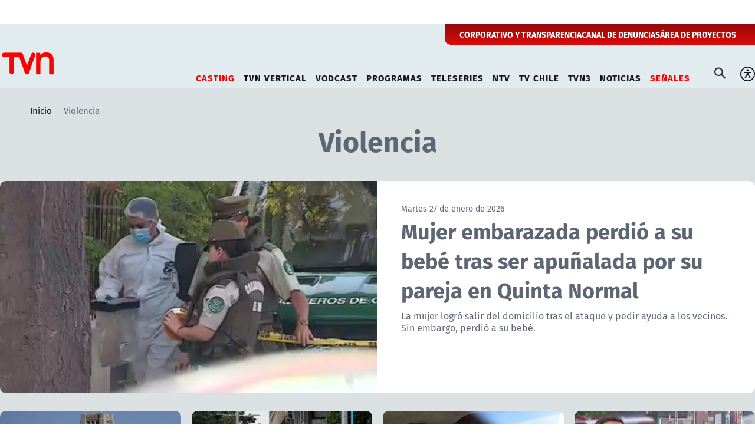

--- FILE ---
content_type: text/html; charset=utf-8
request_url: https://www.tvn.cl/tvn/site/tag/port/all/tagport_1225_1.html
body_size: 11045
content:
<!DOCTYPE HTML>
<html lang="es-CL">

<head>
    <!-- Meta tags -->
    <!-- Meta tags -->
<title>Violencia | TVN</title>
<meta name="robots" content="index,follow">
<meta charset="utf-8">
<meta name="description" content="Artículos relacionados con Violencia">
<!-- utiles -->
<link rel="canonical" href="https://www.tvn.cl/tvn/site/tag/port/all/tagport_1225_1.html">

<link rel="next" href="https://www.tvn.cl/tvn/site/tag/port/all/tagport_1225_2.html" />
<meta name="viewport" content="width=device-width, initial-scale=1.0">
<meta name="HandheldFriendly" content="True">
<meta name="format-detection" content="telephone=no">
<meta http-equiv="X-UA-Compatible" content="IE=edge">
<meta name="author" content="TVN">
<link rel="shorcut icon" href="/favicon.ico" type="image/x-icon">
<link rel="icon" href="/favicon.ico" type="image/x-icon">
<!-- Meta tags Twitter-->
<meta name="twitter:card" content="summary_large_image" />
<meta name="twitter:site" content="@" />
<meta name="twitter:title" content="Violencia | TVN" />
<meta name="twitter:description" content="Artículos relacionados con Violencia" />


<meta property="twitter:image"
    content="https://www.tvn.cl/tvn/imag/v1/default/default-default_600x450.jpg" />

<meta name="twitter:site" content="TVN">
<!-- Fin Meta tags Twitter-->
<!-- Meta tags FB  -->
<meta property="og:url" content="https://www.tvn.cl" />
<meta property="og:type" content="website" />
<meta property="og:title" content="Violencia | TVN" />
<meta property="og:description" content="Artículos relacionados con Violencia" />


<meta property="og:image"
    content="https://www.tvn.cl/tvn/imag/v1/default/default_600x450.jpg">
<meta property="og:image:width" content="600">
<meta property="og:image:height" content="450">

<meta property="og:site_name" content="TVN">

<script type="application/ld+json">
{
    "@context": "https://schema.org",
    "@type": "NewsMediaOrganization",
    "name": "TVN",
    "legalName" : "Televisión Nacional de Chile",
    "url": "https://www.tvn.cl/",
    "logo": "https://www.tvn.cl/tvn/imag/v1/logos/logo_tvn.png",
    "sameAs": [
        "https://www.tiktok.com/@tvncl", 
        "https://www.facebook.com/tvn.cl", 
        "https://x.com/TVN",
        "https://www.instagram.com/tvn", 
        "https://www.youtube.com/@tvn_chile"
    ]
}
</script>
<script type="application/ld+json">
{
    "@context": "https://schema.org/",
    "@type": "Website",
    "url": "https://www.tvn.cl",
    "name": " | TVN",
    "inLanguage": "es-ES",
    "publisher": {
        "@type": "Organization",
        "logo": {"@type": "ImageObject", "url": "https://www.tvn.cl/tvn/site/artic/20220922/imag/foto_0000000120220922180533/logo_tvn.png"},
        "name": "TVN",
        "sameAs": ["https://www.tiktok.com/@tvncl", "https://www.facebook.com/tvn.cl", "https://x.com/TVN", "https://www.instagram.com/tvn", "https://www.youtube.com/channel/UCaVaCaiG6qRzDiJDuEGKOhQ"]
    }
}
</script>

<script type="application/ld+json">
{
    "@context": "https://schema.org/",
    "@type": "CollectionPage",
    "url": "https://www.tvn.cl",
    
    "name": " | TVN",
    "about": "Artículos relacionados con Violencia",
    "inLanguage": "es-ES",
    "mainEntity": {
        "@context": "http://schema.org",
        "@type": "ItemList",
        "itemListElement": [ 
        {
            "@context": "http://schema.org",
            "@type": "ListItem",
            "url": "https://www.tvn.cl/noticias/actualidad/mujer-embarazada-perdio-a-su-bebe-tras-ser-apunalada-por-su-pareja-en",
            "position": 1
        },
        
        {
            "@context": "http://schema.org",
            "@type": "ListItem",
            "url": "https://www.tvn.cl/noticias/actualidad/reprobo-4-veces-la-asignatura-justicia-revoca-prision-preventiva-",
            "position": 2
        },
        
        {
            "@context": "http://schema.org",
            "@type": "ListItem",
            "url": "https://www.tvn.cl/noticias/actualidad/tras-hechos-de-violencia-instalan-camaras-de-vigilancia-en-el-instituto",
            "position": 3
        },
        
        {
            "@context": "http://schema.org",
            "@type": "ListItem",
            "url": "https://www.tvn.cl/noticias/actualidad/jean-paul-pineda-es-detenido-en-san-bernardo-por-ingresar-a-la-fuerza-a.vivienda",
            "position": 4
        },
        
        {
            "@context": "http://schema.org",
            "@type": "ListItem",
            "url": "https://www.tvn.cl/programas/buenos-dias-a-todos/actualidad/energumeno-al-volante-registro-evidencia-violento-actuar-de-un-civil-video",
            "position": 5
        },
        
        {
            "@context": "http://schema.org",
            "@type": "ListItem",
            "url": "https://www.tvn.cl/noticias/actualidad/balean-a-estudiante-al-salir-de-liceo-nocturno-en-paine",
            "position": 6
        },
        
        {
            "@context": "http://schema.org",
            "@type": "ListItem",
            "url": "https://www.tvn.cl/noticias/actualidad/decretan-arresto-domiciliario-total-para-jean-paul-pineda-por-agresion-a-su-pareja",
            "position": 7
        },
        
        {
            "@context": "http://schema.org",
            "@type": "ListItem",
            "url": "https://www.tvn.cl/noticias/actualidad/amarraron-a-la-asesora-del-hogar-detienen-a-dos-sujetos-tras-robo-con",
            "position": 8
        },
        
        {
            "@context": "http://schema.org",
            "@type": "ListItem",
            "url": "https://www.tvn.cl/noticias/actualidad/mato-a-su-expareja-apunalo-a-exsuegro-y-cayo-del-edificio-lo-que-se",
            "position": 9
        },
        
        {
            "@context": "http://schema.org",
            "@type": "ListItem",
            "url": "https://www.tvn.cl/noticias/actualidad/prision-preventiva-para-sujeto-que-ataco-a-carabinero-con-ladrillo-en",
            "position": 10
        },
        
        {
            "@context": "http://schema.org",
            "@type": "ListItem",
            "url": "https://www.tvn.cl/noticias/actualidad/delincuentes-armados-roban-camion-en-quilicura-dispararon-al-peoneta",
            "position": 11
        },
        
        {
            "@context": "http://schema.org",
            "@type": "ListItem",
            "url": "https://www.tvn.cl/noticias/deportes/aparece-la-primera-imagen-del-hincha-de-la-u-tras-su-caida-en-el-estadio",
            "position": 12
        },
        {} ],
        "numberOfItems": 12
    },
    "publisher": {
        "@type": "Organization",
        "logo": {"@type": "ImageObject", "url": "https://www.tvn.cl/tvn/imag/v1/logos/logo_tvn.png"},
        "name": "TVN",
        "sameAs": ["https://www.tiktok.com/@tvncl", "https://www.facebook.com/tvn.cl", "https://x.com/TVN", "https://www.instagram.com/tvn", "https://www.youtube.com/channel/UCaVaCaiG6qRzDiJDuEGKOhQ"]
    },
    "sourceOrganization": {
        "@type": "Organization",
        "@id": "https://www.tvn.cl"
    },
    "copyrightHolder": {
        "@id": "https://www.tvn.cl"
    },
    "copyrightYear": 2026
}
</script>













<!-- Retargetly -->
<!--<script type="text/javascript"> var _rl_cn = _rl_cn || 0,_rl_ptc = ("https:" == window.location.protocol ? "https" : "http"); window._rl_ids = window._rl_ids || []; window._rely = window._rely || []; _rl_ids.push({pid:230,src:5}); _rely.send = _rely.send?_rely.send:function() {}; (function() { var rl = document.createElement("script"); rl.type = "text/javascript"; rl.async = true; rl.src = _rl_ptc + "://api.retargetly.com/loader?id=" + _rl_ids[_rl_ids.length-1].pid; rl.id = "rely-api-"+(_rl_cn++); var s = document.getElementsByTagName("script")[0]; s.parentNode.insertBefore(rl, s); })(); </script>-->
    
    
    
    
    
    

    <!-- PRELOADS Y PRECONNECT -->
 

<link rel="preload" href="/tvn/css/css/main.css?v=0.0.26" as="style"/>
<link rel="preload" href="/tvn/css/css/gridpak.css?v=0.0.26" as="style" />

<link rel="preload" href="/tvn/css/fonts/FiraSans-Regular.woff2" as="font" crossorigin="anonymous">

<!-- PUB -->
<link rel="preconnect" href="https://ajax.cloudflare.com" crossorigin>
<link rel="preconnect" href="https://www.google-analytics.com" crossorigin>
<link rel="preconnect" href="https://www.googletagmanager.com" crossorigin>
<!-- / PUB -->

<!-- MDSTRM -->
<link rel="preconnect" href="https://cdn.mdstrm.com" crossorigin>
<link rel="preconnect" href="https://platform-static.cdn.mdstrm.com" crossorigin>
<link rel="prefetch" href="https://platform.s-mdstrm.com/js/player_api.js">
<!-- / MDSTRM -->

<link rel="preconnect" href="https://www.24horas.cl" crossorigin>

    <!-- Google Tag Manager -->
<script>(function(w,d,s,l,i){w[l]=w[l]||[];w[l].push({'gtm.start':
new Date().getTime(),event:'gtm.js'});var f=d.getElementsByTagName(s)[0],
j=d.createElement(s),dl=l!='dataLayer'?'&l='+l:'';j.async=true;j.src=
'https://www.googletagmanager.com/gtm.js?id='+i+dl;f.parentNode.insertBefore(j,f);
})(window,document,'script','dataLayer','GTM-TSCL4D');</script>
<!-- End Google Tag Manager -->

<script type='text/javascript'>
    (function() {
        /** CONFIGURATION START **/
        var _sf_async_config = window._sf_async_config = (window._sf_async_config || {});
        _sf_async_config.uid = 36914; //CHANGE THIS TO YOUR ACCOUNT ID
        _sf_async_config.domain = 'tvn.cl'; //CHANGE THIS TO YOUR SITE ID
        _sf_async_config.useCanonical = true;
        _sf_async_config.useCanonicalDomain = true;
        _sf_async_config.sections = 'Tagport-violencia'; //SET PAGE SECTION(S)
        _sf_async_config.authors = ''; //SET PAGE AUTHOR(S)
        /** CONFIGURATION END **/
        function loadChartbeat() {
            var e = document.createElement('script');
            var n = document.getElementsByTagName('script')[0];
            e.type = 'text/javascript';
            e.async = true;
            e.src = '//static.chartbeat.com/js/chartbeat.js';
            n.parentNode.insertBefore(e, n);
        }
        loadChartbeat();
     })();
</script>
    <!--CSS-->
    

<link href="/tvn/css/css/main.css?v=0.0.26" rel="stylesheet" type="text/css">
<link href="/tvn/css/css/gridpak.css?v=0.0.26" rel="stylesheet" type="text/css">
<link rel="preload" href="/tvn/css/css/swiper.min.css?v=0.0.26" as="style"
onload="this.onload=null;this.rel='stylesheet'">
<link rel="preload" href="/tvn/css/css/custom.css?v=0.0.26" as="style"
onload="this.onload=null;this.rel='stylesheet'">
<noscript>
<link rel="stylesheet" href="/tvn/css/css/swiper.min.css?v=0.0.26">
<link rel="stylesheet" href="/tvn/css/css/custom.css?v=0.0.26">
</noscript>

<!-- OCULTA ELEMENTO PERO MANTIENE ESTRUCTURA PARA GOOGLE (H1,H2,H3) -->
<style>
    .sr-only {
        position: absolute;
        width: 1px;
        height: 1px;
        padding: 0;
        margin: -1px;
        overflow: hidden;
        clip: rect(0,0,0,0);
        white-space: nowrap;
        border: 0;
    }
</style>
    
    <!-- Pub -->
    
<!--script src="/tvn/js-local/device.class.js"></script-->


<!--- DEFINE VARIABLE DEMO --->
<script language="javascript" type="text/javascript">
    //Captura variables desde la url para pasarlas a DFP
        var getQueryString = function (field, url) {
            var href = url ? url : window.location.href;
            var reg = new RegExp('[?&]' + field + '=([^&#]*)', 'i');
            var string = reg.exec(href);
            return string ? string[1] : null;
        };
        var dfp_demo = getQueryString("demo");
    </script>
    <!--- FIN VARIABLE DEMO --->
    
    <!-- Start GPT Tag -->
    <script async src='https://securepubads.g.doubleclick.net/tag/js/gpt.js'></script>
    <script>
        var slot = {};
        window.googletag = window.googletag || { cmd: [] };
    
        window.googletagDefinition = {
                "tvn_itt":{
                "adUnitPath":"/317342475/tvn/tvn_itt",
                "size":[[1, 2]],
                "sizeMap":""
            },
            "tvn_sticky":{
                "adUnitPath":"/317342475/tvn/tvn_sticky",
                "size":[1, 3],
                "sizeMap":""
            },
            "tvn_top":{
                "adUnitPath":"/317342475/tvn/tvn_top",
                "size":[[970, 90], [970, 250], [970, 150], [728, 90], [320, 100], [320, 80], [320, 50], [980, 90], [980, 250]],
                "sizeMap":"mapTop"
            },
            "tvn_middle1":{
                "adUnitPath":"/317342475/tvn/tvn_middle1",
                "size":[300, 250],
                "sizeMap":'mapMiddle'
            },
            "tvn_middle2":{
                "adUnitPath":"/317342475/tvn/tvn_middle2",
                "size":[300, 250],
                "sizeMap":"mapMiddle"
            },
            "tvn_middle3":{
                "adUnitPath":"/317342475/tvn/tvn_middle3",
                "size":[300, 250],
                "sizeMap":"mapMiddle"
            },
            "tvn_middle4":{
                "adUnitPath":"/317342475/tvn/tvn_middle4",
                "size":[300, 250],
                "sizeMap":"mapMiddle"
            },
            "tvn_box1":{
                "adUnitPath":"/317342475/tvn/tvn_box1",
                "size":[300, 250],
                "sizeMap":""
            },
            "tvn_box2":{
                "adUnitPath":"/317342475/tvn/tvn_box2",
                "size":[[300, 250], [300, 600]],
                "sizeMap":"mapBox"
            },
            "tvn_videoslide":{
                "adUnitPath":"/317342475/tvn/tvn_videoslide",
                "size":[1, 1],
                "sizeMap":""
            }
        }
    
    
        googletag.cmd.push(function () {
            window.mapping = {}
            mapping.mapTop = googletag.sizeMapping()
            .addSize([1024, 0], [[970, 90], [970, 250], [728, 90], [980, 90], [980, 250], [970, 150]])
            .addSize([0, 0], [[320, 100], [320, 80], [320, 50]])
            .build();

            mapping.mapMiddle = googletag.sizeMapping()
                .addSize([1024, 0], [[728, 90], [970, 90], [970, 150], [970, 250]])
                .addSize([0, 0], [[320, 100], [320, 50], [320, 300], [300, 50], [300, 100], [300, 250], [300, 600]])
                .build();
    
            mapping.mapBox = googletag.sizeMapping()
                .addSize([1024, 0], [[300, 250], [300, 600]])
                .addSize([0, 0], [[300, 250], [320, 300], [300, 600]])
                .build();

                var serverTipo = 'Portada';
                var serverSeccion = '';
    
                var isNTV = window.location.pathname.includes('/ntv/');

                var tipo = isNTV ? 'Portada' : serverTipo;
                var seccion = isNTV ? 'NTV' : serverSeccion;

                googletag.pubads().enableSingleRequest();
                googletag.pubads().setTargeting('TVN_Demo', [dfp_demo])
                                .setTargeting('TVN_Tipo', tipo)
                                .setTargeting('TVN_Seccion', seccion)
                                .setTargeting('TVN_Articulo', '')
                                .setTargeting('TVN_Keywords', 'Violencia')
                                .setTargeting('TVN_Subseccion', '')
                                .setTargeting('TVN_Tema2', '(none)');
                googletag.pubads().collapseEmptyDivs();
                googletag.pubads().setCentering(true);
                googletag.enableServices();
        });
    
    </script>
    <!-- End GPT Tag -->

    
    <!--JS-->
    

<script src="/tvn/js-local/domutils.min.js?v=0.1.53"></script>
<script defer src="https://platform.s-mdstrm.com/js/player_api.js"></script>
<script defer src="/tvn/js-local/lazyload.js?v=0.1.53"></script>
<script defer src="/tvn/js-local/swiper.min.js?v=0.1.53"></script>
<script defer src="/tvn/js-local/main.js?v=0.1.53"></script>
<script defer src="/tvn/js-local/MsPlayer.class.js?v=0.1.53"></script>
<script defer src="/tvn/js-local/slotParserEp.js?v=0.1.53"></script>
</head>

<body class="taxport">
    <!-- Google Tag Manager (noscript) -->
<noscript><iframe src="https://www.googletagmanager.com/ns.html?id=GTM-TSCL4D"
height="0" width="0" style="display:none;visibility:hidden"></iframe></noscript>
<!-- End Google Tag Manager (noscript) -->
    <div class="waiting ad-tvn-slot " data-adUnit="tvn_itt"></div>

    <div class="waiting ad-tvn-slot banner-plain" data-adUnit="tvn_sticky" style="height: 0px"></div>
    <!-- saltar al contenido-->
    <div class="access1">
        <a href="#contenido-ppal" tabindex="-1">Click acá para ir directamente al contenido</a>
    </div>

    <div>
        <div class="publicidad-top">
            <div class="banner-full">
                <div class="waiting ad-tvn-slot banner-plain banner-responsive" data-adUnit="tvn_top"></div>
             </div>
        </div>
        
         <!--HEADER-->
         
         
         <header id="header" class="header ventitres">
    
    
    <div class="header-top">
        <div class="auxi">
            <ul class="cont-links">
    
                     
                <li><a href="/corporativo" target="_blank">CORPORATIVO Y TRANSPARENCIA</a></li>
                
    
    
    
                     
                <li><a href="/corporativo/denuncias" target="_top">CANAL DE DENUNCIAS</a></li>
                
    
    
    
                     
                <li><a href="/recepcionprogramas/formulario" target="_top">ÁREA DE PROYECTOS</a></li>
                
    
            </ul>
        </div>
    </div>
    
    

    <!-- menú Escritorio -->
    <div class="desktop">
        <!-- navegación principal -->
        <div class="main-navbar">
            <div class="auxi">
                <!-- logo -->
                
                
                <figure class="cont-logo">
                    <a href="/" target="_top">
                        <img src="/tvn/site/artic/20220922/imag/foto_0000000120220922180533/logo_tvn.png" alt="TELEVISIÓN NACIONAL DE CHILE">
                    </a>
                </figure>
                
                
                <!-- /logo -->
                <nav class="nav nav-primary">
                    <!-- links secundarios -->
                    <ul class="cont-links">
                        
                        
                        
                        <li class="desp selected">
                            <a href="#">CASTING</a>
                            <ul class="sub-menu">
                                
                                
                                <li><a href="/mas-de-tvn/llamado-a-casting" target="_blank">Ahora Caigo</a></li>
                                
                                
                                
                                <li><a href="/mas-de-tvn/casting-tvn-vertical" target="_blank">TVN Vertical</a></li>
                                
                                
                                
                                
                                
                                
                                
                                
                                
                                
                                
                                
                                
                                
                                
                                
                                
                                
                            </ul>
                        </li>
                        
                        
                        
                        
                        <li class="desp ">
                            <a href="#">TVN VERTICAL</a>
                            <ul class="sub-menu">
                                
                                
                                <li><a href="https://vertical.tvn.cl/mi-marido-me-robo-la-memoria/" target="_blank">Mi marido me robó la memoria</a></li>
                                
                                
                                
                                <li><a href="https://vertical.tvn.cl/auditoria-de-amor/" target="_blank">Auditoría de amor</a></li>
                                
                                
                                
                                
                                
                                
                                
                                
                                
                                
                                
                                
                                
                                
                                
                                
                                
                                
                            </ul>
                        </li>
                        
                        
                        
                        
                        <li class="desp ">
                            <a href="#">VODCAST</a>
                            <ul class="sub-menu">
                                
                                
                                <li><a href="/mama-por-siempre" target="_blank">Mamá por Siempre</a></li>
                                
                                
                                
                                
                                
                                
                                
                                
                                
                                
                                
                                
                                
                                
                                
                                
                                
                                
                                
                                
                            </ul>
                        </li>
                        
                        
                        
                        
                        <li class="desp ">
                            <a href="#">PROGRAMAS</a>
                            <ul class="sub-menu">
                                
                                
                                <li><a href="/programas/zona-de-control" target="_blank">Zona de Control</a></li>
                                
                                
                                
                                <li><a href="/programas/buenos-dias-a-todos" target="_blank">Buenos Días a Todos</a></li>
                                
                                
                                
                                <li><a href="El Medio Día" target="_blank">Ahora Caigo</a></li>
                                
                                
                                
                                <li><a href="/programas/ahora-caigo" target="_blank">Ahora Caigo</a></li>
                                
                                
                                
                                <li><a href="/programas/chile-conectado" target="_blank">Chile Conectado</a></li>
                                
                                
                                
                                <li><a href="/programas/chile-conectado-con-el-mundo" target="_blank">Chile Conectado con el Mundo</a></li>
                                
                                
                                
                                
                                
                                
                                
                                
                                
                                <li><a href="/programas" target="_blank">Todos los Programas</a></li>
                                
                                
                            </ul>
                        </li>
                        
                        
                        
                        
                        <li class="desp ">
                            <a href="#">TELESERIES</a>
                            <ul class="sub-menu">
                                
                                
                                <li><a href="/teleseries-y-series/moises-y-los-10-mandamientos" target="_blank">Moisés y los 10 Mandamientos</a></li>
                                
                                
                                
                                <li><a href="/teleseries-y-series/la-promesa" target="_blank">La Promesa</a></li>
                                
                                
                                
                                <li><a href="/teleseries-y-series/doc" target="_blank">Doc, una nueva vida</a></li>
                                
                                
                                
                                <li><a href="/teleseries-y-series/la-fiera" target="_blank">La Fiera</a></li>
                                
                                
                                
                                
                                
                                <li><a href="/teleseries-y-series/el-chavo-del-8" target="_blank">El Chavo del 8</a></li>
                                
                                
                                
                                <li><a href="/teleseries-y-series/el-chapulin-colorado" target="_blank">El Chapulín Colorado</a></li>
                                
                                
                                
                                
                                
                                
                                
                                <li><a href="/teleseries-y-series/" target="_blank">Todas las Teleseries y Series</a></li>
                                
                                
                            </ul>
                        </li>
                        
                        
                        
                        
                        <li class="desp ">
                            <a href="#">NTV</a>
                            <ul class="sub-menu">
                                
                                
                                <li><a href="/ntv" target="_blank">Señal En Vivo NTV</a></li>
                                
                                
                                
                                <li><a href="/ntv/noticias" target="_blank">Destacados NTV</a></li>
                                
                                
                                
                                <li><a href="/ntv/crianza-ntv" target="_blank">Crianza NTV</a></li>
                                
                                
                                
                                <li><a href="/ntv/efecto-n" target="_blank">Efecto N</a></li>
                                
                                
                                
                                <li><a href="/ntv/que-sucede" target="_blank">¿Qué Sucede?</a></li>
                                
                                
                                
                                <li><a href="/ntv/hasta-el-final-la-meta-es-solo-el-comienzo" target="_blank">Hasta el Final</a></li>
                                
                                
                                
                                <li><a href="/ntv/hora-25" target="_blank">Hora 25</a></li>
                                
                                
                                
                                <li><a href="/ntv/primera-infancia" target="_blank">Contenidos hasta 6 años</a></li>
                                
                                
                                
                                <li><a href="/ntv/segunda-infancia" target="_blank">Contenidos hasta 12 años</a></li>
                                
                                
                                
                                <li><a href="/ntv/familiar" target="_blank">Cultura Familiar</a></li>
                                
                                
                            </ul>
                        </li>
                        
                        
                        
                        
                        
                        <li class="">
                            <a href="/tvchile" target="_blank">TV CHILE</a>
                        </li>
                        
                        
                        
                        
                        <li class="">
                            <a href="/tvn3" target="_blank">TVN3</a>
                        </li>
                        
                        
                        
                        <li class="desp ">
                            <a href="#">NOTICIAS</a>
                            <ul class="sub-menu">
                                
                                
                                <li><a href="/noticias/actualidad" target="_blank">Actualidad</a></li>
                                
                                
                                
                                <li><a href="/noticias/tendencias" target="_top">Tendencias</a></li>
                                
                                
                                
                                <li><a href="/noticias/datos-y-servicios" target="_blank">Datos y servicios</a></li>
                                
                                
                                
                                <li><a href="/noticias/deportes" target="_blank">Deportes</a></li>
                                
                                
                                
                                
                                
                                
                                
                                
                                
                                
                                
                                
                                
                                
                            </ul>
                        </li>
                        
                        
                        
                        
                        
                        <li class="desp selected">
                            <a href="#">SEÑALES</a>
                            <ul class="sub-menu">
                                
                                
                                <li><a href="/en-vivo" target="_top">Señales TVN</a></li>
                                
                                
                                
                                <li><a href="/tvchile/envivo" target="_top">TV Chile</a></li>
                                
                                
                                
                                <li><a href="https://www.24horas.cl/senal-24hplay" target="_top">24 Play</a></li>
                                
                                
                                
                                <li><a href="https://www.tvn.cl/ntv" target="_top">NTV</a></li>
                                
                                
                                
                                <li><a href="https://www.tvn.cl/tvn3" target="_top">TVN3</a></li>
                                
                                
                                
                                
                                
                                
                                
                                
                                
                                
                                
                                
                            </ul>
                        </li>
                        
                        
                        
                    </ul>
                    <!-- links secundarios -->
                    <ul class="cont-links">

                        <li class="button-dropdown item-icon search-cont">
                            <!-- Barra de búsqueda -->
                            <form class="search-cont" id="form_buscar" method="get" action="/cgi-bin/prontus_search.cgi">
                                <div class="search-wrapper">
                                    <div class="input-holder">
                                        <input id="search_prontus" name="search_prontus" value="tvn" type="hidden"/>
                                        <input name="search_idx" value="all" type="hidden"/>
                                        <input name="search_tmp" value="search.html" type="hidden"/>
                                        <input name="search_modo" value="or" type="hidden"/>
                                        <input name="search_orden" value="cro" type="hidden"/>
                                        <input name="search_resxpag" value="10" type="hidden"/>
                                        <input name="search_form" value="yes" type="hidden"/>
                                        <input type="text" name="search_texto" placeholder="Ingresa tu búsqueda" class="search-input">
                                        <button type="submit" class="search-icon btn"><span class="ic-search"></span></button>
                                        <!-- icono despliegue buscador -->
                                        <div class="search-icon ic" id="ic_search"><span class="ic-search"></span></div>
                                        <!-- FIN icono despliegue buscador -->
                                    </div>
                                    <!-- icono cierre buscador -->
                                    <span class="close" id="ic_close"></span>
                                    <!-- FIN icono cierre buscador -->
                                </div>
                            </form>
                            <!--FIN Barra de búsqueda -->
                        </li>
                        <li class="item-icon">
                            <button class="ic-access"></button>
                            <!-- botones accesibilidad -->
                            <div class="acc-cont">
                                <div class="acc-holder">
                                    <ul class="cont-access">
                                        <!-- <li>
                                            <span class="acc-icon ic-text-lg"></span>
                                        </li> -->
                                        <!-- A+ -->
                                        <!-- <li>
                                            <span class="acc-icon ic-text-sm"></span>
                                        </li> -->
                                        <!-- A- -->
                                        <li>
                                            <label class="switch">
                                            <input type="checkbox">
                                            <span class="slider round"></span>
                                            </label>
                                        </li>
                                        <!-- Contrast -->
                                    </ul>
                                </div>
                            </div>
                            <!-- FIN botones accesibilidad -->
                        </li>
                        
                    </ul>
                </nav>
                <!-- /menú -->
            </div>
        </div>
        <!-- /navegación principal -->
    </div>
    <!-- FIN menú Escritorio -->
    <!-- menú móvil -->
    <div class="menu-responsive mobile">
        <div class="top-bar">
            
            
            <figure class="cont-logo">
                <a href="/" target="_top">
                    <img src="/tvn/site/artic/20220922/imag/foto_0000000120220922180533/logo_tvn.png" alt="TELEVISIÓN NACIONAL DE CHILE">
                </a>
            </figure>
            
        
            
            <div class="dropdown senal-vivo">
                <div class="dropdown-m">
                    <button class="dropbtn-m btn-main">
                        <span class="livenow">
                            <span></span>
                            <span></span>
                        </span>
                        SEÑALES
                    </button>
                    
                    <ul class="dropdown-content dropdown-content-m">
                        
                        
                        <li><a href="/en-vivo" target="_top">Señales TVN</a></li>
                        
                        
                        
                        <li><a href="/tvchile/envivo" target="_top">TV Chile</a></li>
                        
                        
                        
                        <li><a href="https://www.24horas.cl/senal-24hplay" target="_top">24 Play</a></li>
                        
                        
                        
                        <li><a href="https://www.tvn.cl/ntv" target="_top">NTV</a></li>
                        
                        
                        
                        <li><a href="https://www.tvn.cl/tvn3" target="_top">TVN3</a></li>
                        
                        
                        
                        
                        
                        
                        
                        
                        
                        
                        
                        
                    </ul>
                    
                </div>
            </div>
            
            <div class="btns-sec">
                <input class="menu-btn" type="checkbox" id="menu-btn" />
                <label class="menu-icon" for="menu-btn"><span class="navicon"></span></label>
            </div>
        </div>
        <nav class="menu">

            <ul class="cont-links">
                
                
                <li class="accordionItem close selected">
                    <a href="#" class="main-link accordionItemHeading link">
                        CASTING<figure class="arrow"><img src="/tvn/imag/v1/icon/chevron_right_m.svg" alt=""></figure>
                    </a>
                    <ul class="accordionItemContent">
                        
                        
                        <li><a href="/mas-de-tvn/llamado-a-casting" target="_blank">Ahora Caigo</a></li>
                        
                        
                        
                        <li><a href="/mas-de-tvn/casting-tvn-vertical" target="_blank">TVN Vertical</a></li>
                        
                        
                        
                        
                        
                        
                        
                        
                        
                        
                        
                        
                        
                        
                        
                        
                        
                        
                    </ul>
                </li>
                
                
                
                
                <li class="accordionItem close ">
                    <a href="#" class="main-link accordionItemHeading link">
                        TVN VERTICAL<figure class="arrow"><img src="/tvn/imag/v1/icon/chevron_right_m.svg" alt=""></figure>
                    </a>
                    <ul class="accordionItemContent">
                        
                        
                        <li><a href="https://vertical.tvn.cl/mi-marido-me-robo-la-memoria/" target="_blank">Mi marido me robó la memoria</a></li>
                        
                        
                        
                        <li><a href="https://vertical.tvn.cl/auditoria-de-amor/" target="_blank">Auditoría de amor</a></li>
                        
                        
                        
                        
                        
                        
                        
                        
                        
                        
                        
                        
                        
                        
                        
                        
                        
                        
                    </ul>
                </li>
                
                
                
                
                <li class="accordionItem close ">
                    <a href="#" class="main-link accordionItemHeading link">
                        VODCAST<figure class="arrow"><img src="/tvn/imag/v1/icon/chevron_right_m.svg" alt=""></figure>
                    </a>
                    <ul class="accordionItemContent">
                        
                        
                        <li><a href="/mama-por-siempre" target="_blank">Mamá por Siempre</a></li>
                        
                        
                        
                        
                        
                        
                        
                        
                        
                        
                        
                        
                        
                        
                        
                        
                        
                        
                        
                        
                    </ul>
                </li>
                
                
                
                
                <li class="accordionItem close ">
                    <a href="#" class="main-link accordionItemHeading link">
                        PROGRAMAS<figure class="arrow"><img src="/tvn/imag/v1/icon/chevron_right_m.svg" alt=""></figure>
                    </a>
                    <ul class="accordionItemContent">
                        
                        
                        <li><a href="/programas/zona-de-control" target="_blank">Zona de Control</a></li>
                        
                        
                        
                        <li><a href="/programas/buenos-dias-a-todos" target="_blank">Buenos Días a Todos</a></li>
                        
                        
                        
                        <li><a href="El Medio Día" target="_blank">Ahora Caigo</a></li>
                        
                        
                        
                        <li><a href="/programas/ahora-caigo" target="_blank">Ahora Caigo</a></li>
                        
                        
                        
                        <li><a href="/programas/chile-conectado" target="_blank">Chile Conectado</a></li>
                        
                        
                        
                        <li><a href="/programas/chile-conectado-con-el-mundo" target="_blank">Chile Conectado con el Mundo</a></li>
                        
                        
                        
                        
                        
                        
                        
                        
                        
                        <li><a href="/programas" target="_blank">Todos los Programas</a></li>
                        
                        
                    </ul>
                </li>
                
                
                
                
                <li class="accordionItem close ">
                    <a href="#" class="main-link accordionItemHeading link">
                        TELESERIES<figure class="arrow"><img src="/tvn/imag/v1/icon/chevron_right_m.svg" alt=""></figure>
                    </a>
                    <ul class="accordionItemContent">
                        
                        
                        <li><a href="/teleseries-y-series/moises-y-los-10-mandamientos" target="_blank">Moisés y los 10 Mandamientos</a></li>
                        
                        
                        
                        <li><a href="/teleseries-y-series/la-promesa" target="_blank">La Promesa</a></li>
                        
                        
                        
                        <li><a href="/teleseries-y-series/doc" target="_blank">Doc, una nueva vida</a></li>
                        
                        
                        
                        <li><a href="/teleseries-y-series/la-fiera" target="_blank">La Fiera</a></li>
                        
                        
                        
                        
                        
                        <li><a href="/teleseries-y-series/el-chavo-del-8" target="_blank">El Chavo del 8</a></li>
                        
                        
                        
                        <li><a href="/teleseries-y-series/el-chapulin-colorado" target="_blank">El Chapulín Colorado</a></li>
                        
                        
                        
                        
                        
                        
                        
                        <li><a href="/teleseries-y-series/" target="_blank">Todas las Teleseries y Series</a></li>
                        
                        
                    </ul>
                </li>
                
                
                
                
                <li class="accordionItem close ">
                    <a href="#" class="main-link accordionItemHeading link">
                        NTV<figure class="arrow"><img src="/tvn/imag/v1/icon/chevron_right_m.svg" alt=""></figure>
                    </a>
                    <ul class="accordionItemContent">
                        
                        
                        <li><a href="/ntv" target="_blank">Señal En Vivo NTV</a></li>
                        
                        
                        
                        <li><a href="/ntv/noticias" target="_blank">Destacados NTV</a></li>
                        
                        
                        
                        <li><a href="/ntv/crianza-ntv" target="_blank">Crianza NTV</a></li>
                        
                        
                        
                        <li><a href="/ntv/efecto-n" target="_blank">Efecto N</a></li>
                        
                        
                        
                        <li><a href="/ntv/que-sucede" target="_blank">¿Qué Sucede?</a></li>
                        
                        
                        
                        <li><a href="/ntv/hasta-el-final-la-meta-es-solo-el-comienzo" target="_blank">Hasta el Final</a></li>
                        
                        
                        
                        <li><a href="/ntv/hora-25" target="_blank">Hora 25</a></li>
                        
                        
                        
                        <li><a href="/ntv/primera-infancia" target="_blank">Contenidos hasta 6 años</a></li>
                        
                        
                        
                        <li><a href="/ntv/segunda-infancia" target="_blank">Contenidos hasta 12 años</a></li>
                        
                        
                        
                        <li><a href="/ntv/familiar" target="_blank">Cultura Familiar</a></li>
                        
                        
                    </ul>
                </li>
                
                
                
                
                
                <li class="">
                    <a href="/tvchile" target="_blank">TV CHILE</a>
                </li>
                
                
                
                
                <li class="">
                    <a href="/tvn3" target="_blank">TVN3</a>
                </li>
                
                
                
                <li class="accordionItem close ">
                    <a href="#" class="main-link accordionItemHeading link">
                        NOTICIAS<figure class="arrow"><img src="/tvn/imag/v1/icon/chevron_right_m.svg" alt=""></figure>
                    </a>
                    <ul class="accordionItemContent">
                        
                        
                        <li><a href="/noticias/actualidad" target="_blank">Actualidad</a></li>
                        
                        
                        
                        <li><a href="/noticias/tendencias" target="_top">Tendencias</a></li>
                        
                        
                        
                        <li><a href="/noticias/datos-y-servicios" target="_blank">Datos y servicios</a></li>
                        
                        
                        
                        <li><a href="/noticias/deportes" target="_blank">Deportes</a></li>
                        
                        
                        
                        
                        
                        
                        
                        
                        
                        
                        
                        
                        
                        
                    </ul>
                </li>
                
                
                
                
                
                
                <li class="separa dos"></li>
                
                <li class="sub">
                    <a href="/corporativo" target="_blank">CORPORATIVO Y TRANSPARENCIA</a>
                </li>
                
                
                <li class="sub">
                    <a href="/corporativo/denuncias" target="_top">CANAL DE DENUNCIAS</a>
                </li>
                
                
                <li class="sub">
                    <a href="/recepcionprogramas/formulario" target="_top">ÁREA DE PROYECTOS</a>
                </li>
                
            </ul>



            <ul class="cont-links dos">
                <!-- barra búsqueda -->
                <li class="cont-search">
                    <form id="form_buscar" method="get" action="/cgi-bin/prontus_search.cgi" class="navbar-form navbar-right search-desktop">
                        <input id="search_prontus" name="search_prontus" value="tvn" type="hidden"/>
                        <input name="search_idx" value="all" type="hidden"/>
                        <input name="search_tmp" value="search.html" type="hidden"/>
                        <input name="search_modo" value="or" type="hidden"/>
                        <input name="search_orden" value="cro" type="hidden"/>
                        <input name="search_resxpag" value="10" type="hidden"/>
                        <input name="search_form" value="yes" type="hidden"/>
                    <input type="text" name="search_texto" class="search-input" placeholder="Búsqueda">
                    <button type="submit" class="search-icon"><span class="ic-search"></span></button>
                    </form>
                </li>
                <!-- FIN barra búsqueda -->
                <li class="access">
                    <label class="switch">
                    <input type="checkbox">
                    <span class="slider round"></span>
                    </label>
                </li>

            </ul>
        </nav>
    </div>
    <!-- FIN menú móvil -->
</header>
         
         <!--/HEADER-->
    </div>

    <!--CONTENIDO-->
    <div class="main">
    
        <!-- listado taxonomía -->
        <section class="taxlist arts bg-gris">

            

            <header class="enc-port enc-txt">
                <div class="auxi">
                    <!--breadcrumbs-->
<div class="breadcrumbs">
    <span class="breadcrumb"><a href="/">Inicio</a></span>
    <span class="breadcrumb">Violencia</span>
</div>
<!--/breadcrumbs-->
                    <div class="cont-tit">
    <h1 id="#contenido-ppal" class="tit">Violencia</h1>
</div>
                </div>
            </header>

            <h2 class="sr-only">Artículos relacionados con Violencia</h2>
    
            <div class="auxi">
                <div class="row">
                
                
                    
                    <!-- ART PRINCIPAL -->
                    <article class="col xs-12 xsm-12 sm-12 md-12 lg-12">
                        <div class="block-full">
                            <div class="box-dest box-horizontal box-lg">
                                <figure class="img-wrap">
                                    <a href="/noticias/actualidad/mujer-embarazada-perdio-a-su-bebe-tras-ser-apunalada-por-su-pareja-en">
                                        
                                        <img class="lazy" src="/tvn/imag/v1/default/default_600x338.jpg" data-src="/tvn/site/artic/20260127/imag/foto_0000001620260127133328/Mujer_embarazada_perdio_a_su_bebe_tras_ser.png" alt="Mujer embarazada perdió a su bebé tras ser apuñalada por su pareja en Quinta Normal">
                                        
                                        
                                    </a>
                                </figure>
                                <div class="cont-txt">
                                    <a href="/noticias/actualidad/mujer-embarazada-perdio-a-su-bebe-tras-ser-apunalada-por-su-pareja-en">
                                        <p class="fecha">Martes 27 de enero de 2026</p>
                                        <h3 class="tit">Mujer embarazada perdió a su bebé tras ser apuñalada por su pareja en Quinta Normal</h3>
                                        <p class="baj">La mujer logró salir del domicilio tras el ataque y pedir ayuda a los vecinos. Sin embargo, perdió a su bebé.</p>
                                    </a>
                                </div>
                            </div>
                        </div>
                    </article>
                    <!-- ART PRINCIPAL -->
                    

                    

                    

                    
                
                    

                    

                    

                    
                    <article class="col xs-12 xsm-12 sm-6 md-3 lg-3">
                        <div class="box-dest">
                            <a href="/noticias/actualidad/reprobo-4-veces-la-asignatura-justicia-revoca-prision-preventiva-">
                                <figure class="img-wrap">
                                    
                                    <img class="lazy" src="/tvn/imag/v1/default/default_600x450.jpg" data-src="/tvn/site/artic/20251212/imag/foto_0000002320251212155651/Captura_de_pantalla_2025-12-12_155556.png" alt="">
                                    
                                    
                                </figure>
                                <div class="cont-txt">
                                    <p class="fecha">Viernes 12 de diciembre de 2025</p>
                                    <h3 class="tit">Reprobó 4 veces la asignatura: Justicia revoca prisión preventiva a estudiante que apuñaló a profesor</h3>
                                    <p class="baj">El hecho ocurrió en la Universidad Técnica Federico Santa María y el joven estudiante de ingeniería está imputado y formalizado por homicidio frustrado.</p>
                                </div>
                            </a>
                        </div>
                    </article>
                    
                
                    

                    

                    

                    
                    <article class="col xs-12 xsm-12 sm-6 md-3 lg-3">
                        <div class="box-dest">
                            <a href="/noticias/actualidad/tras-hechos-de-violencia-instalan-camaras-de-vigilancia-en-el-instituto">
                                <figure class="img-wrap">
                                    
                                    <img class="lazy" src="/tvn/imag/v1/default/default_600x450.jpg" data-src="/tvn/site/artic/20251212/imag/foto_0000002420251212123943/Instalan_camaras_de_vigilancia_en_el_Instituto.jpg" alt="Instalan cámaras de vigilancia en el Instituto Nacional, Inba y Barros Borgoño">
                                    
                                    
                                </figure>
                                <div class="cont-txt">
                                    <p class="fecha">Viernes 12 de diciembre de 2025</p>
                                    <h3 class="tit">Tras hechos de violencia: Instalan cámaras de vigilancia en el Instituto Nacional, Inba y Barros Borgoño</h3>
                                    <p class="baj">El alcalde de Santiago, Mario Desbordes, indicó que las cámaras se ubican en espacios comunes, “en los mismos lugares donde a profesores se les ha lanzado una molotov”.</p>
                                </div>
                            </a>
                        </div>
                    </article>
                    
                
                    

                    
                    <!-- Publicidad -->
                    <div class="col xs-12 xsm-12 sm-12 md-12 lg-12 mobile">
                        <div class="banner-full">
                            <div class="waiting ad-tvn-slot adslot-container" data-adUnit="tvn_middle1"></div>
                        </div>
                    </div>
                    <!-- Publicidad -->
                    

                    

                    
                    <article class="col xs-12 xsm-12 sm-6 md-3 lg-3">
                        <div class="box-dest">
                            <a href="/noticias/actualidad/jean-paul-pineda-es-detenido-en-san-bernardo-por-ingresar-a-la-fuerza-a.vivienda">
                                <figure class="img-wrap">
                                    
                                    <img class="lazy" src="/tvn/imag/v1/default/default_600x450.jpg" data-src="/tvn/site/artic/20251130/imag/foto_0000000820251130183734/Pineda_arrestado.png" alt="Jean Paul Pineda">
                                    
                                    
                                </figure>
                                <div class="cont-txt">
                                    <p class="fecha">Domingo 30 de noviembre de 2025</p>
                                    <h3 class="tit">Jean Paul Pineda es detenido en San Bernardo por ingresar a la fuerza a una vivienda</h3>
                                    <p class="baj">El exfutbolista fue arrestado por Carabineros en tras ser acusado de violación de morada. Además, mantiene una denuncia por presunta violencia intrafamiliar de tipo psicológica.</p>
                                </div>
                            </a>
                        </div>
                    </article>
                    
                
                    

                    

                    

                    
                    <article class="col xs-12 xsm-12 sm-6 md-3 lg-3">
                        <div class="box-dest">
                            <a href="/programas/buenos-dias-a-todos/actualidad/energumeno-al-volante-registro-evidencia-violento-actuar-de-un-civil-video">
                                <figure class="img-wrap">
                                    
                                    <img class="lazy" src="/tvn/imag/v1/default/default_600x450.jpg" data-src="/tvn/site/artic/20251125/imag/foto_0000000420251125091039/Energumeno_al_volante.png" alt="">
                                    
                                    
                                </figure>
                                <div class="cont-txt">
                                    <p class="fecha">Martes 25 de noviembre de 2025</p>
                                    <h3 class="tit">Energúmeno al volante: registro evidencia violento actuar de un civil tras choque</h3>
                                    <p class="baj">El médico cirujano disparó al aire y le propinó una patada en la cabeza al otro conductor. El agresor ya contaba con antecedentes penales.</p>
                                </div>
                            </a>
                        </div>
                    </article>
                    
                
                    

                    

                    

                    
                    <article class="col xs-12 xsm-12 sm-6 md-3 lg-3">
                        <div class="box-dest">
                            <a href="/noticias/actualidad/balean-a-estudiante-al-salir-de-liceo-nocturno-en-paine">
                                <figure class="img-wrap">
                                    
                                    <img class="lazy" src="/tvn/imag/v1/default/default_600x450.jpg" data-src="/tvn/site/artic/20251111/imag/foto_0000002220251111073853/Captura_de_pantalla_2025-11-11_073752.png" alt="">
                                    
                                    
                                </figure>
                                <div class="cont-txt">
                                    <p class="fecha">Martes 11 de noviembre de 2025</p>
                                    <h3 class="tit">Balean a estudiante al salir de liceo nocturno en Paine</h3>
                                    <p class="baj">Los sujetos disparon al joven de 19 años en su pierna para robarle sus pertenencias.</p>
                                </div>
                            </a>
                        </div>
                    </article>
                    
                
                    

                    

                    

                    
                    <article class="col xs-12 xsm-12 sm-6 md-3 lg-3">
                        <div class="box-dest">
                            <a href="/noticias/actualidad/decretan-arresto-domiciliario-total-para-jean-paul-pineda-por-agresion-a-su-pareja">
                                <figure class="img-wrap">
                                    
                                    <img class="lazy" src="/tvn/imag/v1/default/default_600x450.jpg" data-src="/tvn/site/artic/20251001/imag/foto_0000000520251001180920/Jean_Paul_Pineda.jpg" alt="">
                                    
                                    
                                </figure>
                                <div class="cont-txt">
                                    <p class="fecha">Miércoles 1 de octubre de 2025</p>
                                    <h3 class="tit">Decretan arresto domiciliario total para Jean Paul Pineda por agresión a su pareja</h3>
                                    <p class="baj">A esta medida cautelar se agrega la prohibición de acercarse a la víctima.</p>
                                </div>
                            </a>
                        </div>
                    </article>
                    
                
                    

                    

                    
                    <!-- Publicidad movil -->
                    <div class="col xs-12 xsm-12 sm-12 md-12 lg-12 mobile">
                        <div class="banner-full">
                            <div class="waiting ad-tvn-slot banner-plain banner-responsive" data-adUnit="tvn_middle2"></div>
                        </div>
                    </div>
                    <!--/Publicidad movil -->
                    

                    
                    <article class="col xs-12 xsm-12 sm-6 md-3 lg-3">
                        <div class="box-dest">
                            <a href="/noticias/actualidad/amarraron-a-la-asesora-del-hogar-detienen-a-dos-sujetos-tras-robo-con">
                                <figure class="img-wrap">
                                    
                                    <img class="lazy" src="/tvn/imag/v1/default/default_600x450.jpg" data-src="/tvn/site/artic/20250925/imag/foto_0000001920250925201946/Detienen_a_dos_sujetos_tras_robo_con.jpeg" alt="">
                                    
                                    
                                </figure>
                                <div class="cont-txt">
                                    <p class="fecha">Jueves 25 de septiembre de 2025</p>
                                    <h3 class="tit">Amarraron a la asesora del hogar: detienen a dos sujetos tras robo con intimidación en Lo Barnechea</h3>
                                    <p class="baj">Los sujetos se hicieron pasar por jardineros para ingresar al domicilio.</p>
                                </div>
                            </a>
                        </div>
                    </article>
                    
                
                    

                    

                    

                    
                    <article class="col xs-12 xsm-12 sm-6 md-3 lg-3">
                        <div class="box-dest">
                            <a href="/noticias/actualidad/mato-a-su-expareja-apunalo-a-exsuegro-y-cayo-del-edificio-lo-que-se">
                                <figure class="img-wrap">
                                    
                                    <img class="lazy" src="/tvn/imag/v1/default/default_600x450.jpg" data-src="/tvn/site/artic/20250924/imag/foto_0000002120250924184402/Mato_a_su_expareja_apunalo_a_exsuegro_y_cayo.png" alt="">
                                    
                                    
                                </figure>
                                <div class="cont-txt">
                                    <p class="fecha">Miércoles 24 de septiembre de 2025</p>
                                    <h3 class="tit">Mató a su expareja, apuñaló a exsuegro y cayó del edificio: lo que se sabe del femicidio en Santiago</h3>
                                    <p class="baj">El agresor, en su intento de escapar por los balcones, perdió el equilibrio en el piso 10 y falleció tras caer al suelo de la calle.</p>
                                </div>
                            </a>
                        </div>
                    </article>
                    
                
                    

                    

                    

                    
                    <article class="col xs-12 xsm-12 sm-6 md-3 lg-3">
                        <div class="box-dest">
                            <a href="/noticias/actualidad/prision-preventiva-para-sujeto-que-ataco-a-carabinero-con-ladrillo-en">
                                <figure class="img-wrap">
                                    
                                    <img class="lazy" src="/tvn/imag/v1/default/default_600x450.jpg" data-src="/tvn/site/artic/20250922/imag/foto_0000002420250922172532/Prision_preventiva_para_sujeto_que_ataco_a.jpg" alt="Prisión preventiva para sujeto que atacó a carabinero con ladrillo en Las Condes">
                                    
                                    
                                </figure>
                                <div class="cont-txt">
                                    <p class="fecha">Lunes 22 de septiembre de 2025</p>
                                    <h3 class="tit">Prisión preventiva para sujeto que atacó a carabinero con ladrillo en Las Condes</h3>
                                    <p class="baj">El ataque sufrido por el uniformado lo dejó en riesgo vital, aunque según informaron las autoridades, logró salir de ese estado recientemente.</p>
                                </div>
                            </a>
                        </div>
                    </article>
                    
                
                    

                    

                    

                    
                    <article class="col xs-12 xsm-12 sm-6 md-3 lg-3">
                        <div class="box-dest">
                            <a href="/noticias/actualidad/delincuentes-armados-roban-camion-en-quilicura-dispararon-al-peoneta">
                                <figure class="img-wrap">
                                    
                                    <img class="lazy" src="/tvn/imag/v1/default/default_600x450.jpg" data-src="/tvn/site/artic/20250912/imag/foto_0000002120250912140123/Delincuentes_armados_roban_camion_en_Quilicura.png" alt="">
                                    
                                    
                                </figure>
                                <div class="cont-txt">
                                    <p class="fecha">Viernes 12 de septiembre de 2025</p>
                                    <h3 class="tit">Delincuentes armados roban camión en Quilicura: dispararon al peoneta</h3>
                                    <p class="baj">El peoneta opuso resistencia, lo que provocó que los sujetos dispararan en su contra antes de huir del lugar.</p>
                                </div>
                            </a>
                        </div>
                    </article>
                    
                
                    

                    

                    

                    
                    <article class="col xs-12 xsm-12 sm-6 md-3 lg-3">
                        <div class="box-dest">
                            <a href="/noticias/deportes/aparece-la-primera-imagen-del-hincha-de-la-u-tras-su-caida-en-el-estadio">
                                <figure class="img-wrap">
                                    
                                    <img class="lazy" src="/tvn/imag/v1/default/default_600x450.jpg" data-src="/tvn/site/artic/20250912/imag/foto_0000002020250912132206/Aparece_la_primera_imagen_del_hincha_de_la_U.png" alt="">
                                    
                                    
                                </figure>
                                <div class="cont-txt">
                                    <p class="fecha">Viernes 12 de septiembre de 2025</p>
                                    <h3 class="tit">Aparece la primera imagen del hincha de la U tras su caída en el estadio de Independiente</h3>
                                    <p class="baj">El hincha azul pudo regresar a Chile y ahora se viralizaron sus primeras imágenes en redes sociales, las cuales fueron compartidas por el ex referente y capitán de la U, José Rojas.</p>
                                </div>
                            </a>
                        </div>
                    </article>
                    
                
                
                </div>
                <div class="separa"></div>

                
                
                <footer class="wp-pagenavi">
                     <span class="pag_actual">1</span>
<a href="/tvn/site/tag/port/all/tagport_1225_2.html">2</a>
<a href="/tvn/site/tag/port/all/tagport_1225_3.html">3</a>
<a href="/tvn/site/tag/port/all/tagport_1225_4.html">4</a>
<a href="/tvn/site/tag/port/all/tagport_1225_5.html">5</a>
<a href="/tvn/site/tag/port/all/tagport_1225_6.html">6</a>
<a href="/tvn/site/tag/port/all/tagport_1225_7.html">7</a>
<a href="/tvn/site/tag/port/all/tagport_1225_8.html">8</a>
<a href="/tvn/site/tag/port/all/tagport_1225_9.html">9</a>
<a href="/tvn/site/tag/port/all/tagport_1225_10.html">10</a>
 
                </footer>

                <!-- Publicidad -->
                <div class="banner-full">
                    <div class="waiting ad-tvn-slot banner-plain banner-responsive" data-adUnit="tvn_middle3"></div>
                </div>
                <!--/Publicidad -->

            </div>
        </section>
        <!-- FIN  listado taxonomía -->

    </div>
    <!--/CONTENIDO-->

    <!--FOOTER-->
    
<footer class="footer">
    <div class="footer-main">
        <div class="auxi">
            
            <figure class="cont-logo">
                
                <a href="/" target="_top">
                    <img src="/tvn/site/artic/20221003/imag/foto_0000000120221003173845/logo_tvn.png" alt="TELEVISIÓN NACIONAL DE CHILE">
                </a>
                
                <h2 class="tit-footer">TELEVISIÓN NACIONAL DE CHILE</h2>
            </figure>
            
            
            
            <ul class="cont-social">
            
            
                
                <li><a href="https://www.tiktok.com/@tvncl" target="_top">
                    <img src="/tvn/imag/v1/icon/f_tiktoktvn.svg" alt="f_tiktoktvn.svg"></a></li>
                
                
            
            
            
            
            
                
                <li><a href="https://www.instagram.com/tvn/" target="_top">
                    <img src="/tvn/imag/v1/icon/f_instagram.svg" alt="f_instagram.svg"></a></li>
                
                
            
            
            
            
            
                
                <li><a href="https://twitter.com/TVN" target="_top">
                    <img src="/tvn/imag/v1/icon/f_twitter.svg" alt="f_twitter.svg"></a></li>
                
                
            
            
            
            
            
                
                <li><a href="https://es-la.facebook.com/tvn.cl/" target="_top">
                    <img src="/tvn/imag/v1/icon/f_facebook.svg" alt="f_facebook.svg"></a></li>
                
                
            
            
            
            
            
                
                <li><a href="https://www.youtube.com/channel/UCaVaCaiG6qRzDiJDuEGKOhQ" target="_top">
                    <img src="/tvn/imag/v1/icon/f_youtube.svg" alt="f_youtube.svg"></a></li>
                
                
            
            
            </ul>
            
            
        </div>
    </div>
    <div class="footer-sec">
        <div class="auxi">
            
            
            <ul class="links-footer">
            
            
                <li><a href="https://www.tvn.cl/comercial/" target="_top">Comercial</a></li>
            
            
            
            
            
                <li><a href="/concursos" target="_top">Concursos</a></li>
            
            
            
            
            
                <li><a href="/programas/tv-tiempo" target="_top">TV Tiempo</a></li>
            
            
            
            
            
                <li><a href="https://www.tvn.cl/corporativo/privacidad" target="_top">Políticas de privacidad</a></li>
            
            
            
            
            
                <li><a href="https://empleos.tvn.cl/ " target="_top">Trabaja con nosotros</a></li>
            
            
            </ul>
            
            
            
            
            <div class="info-footer">
            
                <p class="txt">BELLAVISTA #0990, PROVIDENCIA | SANTIAGO, CHILE | F: (+56-2)2707 7777</p>
                
            
            
            
                
                <p class="copyright">©2022 TELEVISIÓN NACIONAL DE CHILE. TODOS LOS DERECHOS RESERVADOS</p>
            
            </div>
            
            
        </div>
    </div>
    
    
    <div class="footer-bottom">
        <div class="auxi">
            <ul>
    
        
                
                <li><a href="https://www.24horas.cl/regiones " target="_top">
                    <img src="/tvn/site/artic/20230125/imag/foto_0000000120230125113629/logoblanco_tvnregiones.svg" alt="Regiones"></a></li>
                
        
    
    
    
        
                
                <li><a href="https://www.tvn.cl/ntv" target="_top">
                    <img src="/tvn/site/artic/20230125/imag/foto_0000000120230125112506/logoblanco_ntv.svg" alt="NTV"></a></li>
                
        
    
    
    
        
                
                <li><a href="https://www.24horas.cl/programas" target="_top">
                    <img src="/tvn/site/artic/20230125/imag/foto_0000000320230125111852/logoblanco_canal24.svg" alt="Canal 24 Horas"></a></li>
                
        
    
    
    
        
                
                <li><a href="https://www.tvn.cl/tvchile" target="_top">
                    <img src="/tvn/site/artic/20230125/imag/foto_0000000220230125110637/logoblanco_tvchile200x60.svg" alt="Tvchile"></a></li>
                
        
    
    
    
        
                
                <li><a href="https://www.24horas.cl" target="_top">
                    <img src="/tvn/site/artic/20221003/imag/foto_0000000320221003182533/logoblanco_24horas.svg" alt="24 horas"></a></li>
                
        
    
    
    
        
                
                <li><a href="https://www.tvnplay.cl/" target="_blank">
                    <img src="/tvn/site/artic/20221004/imag/foto_0000000320221004100110/logoblanco_tvnplay.svg" alt="TVN PLAY"></a></li>
                
        
    
    
    
        
                
                <li><a href="https://www.tvn.cl/tvn3" target="_top">
                    <img src="/tvn/site/artic/20230922/imag/foto_0000000420230922163812/logoblanco_tvn3.svg" alt="TVN3"></a></li>
                
        
    
            </ul>
        </div>
    </div>
    
    
</footer>
    <!--/FOOTER-->

<script defer src="https://static.cloudflareinsights.com/beacon.min.js/vcd15cbe7772f49c399c6a5babf22c1241717689176015" integrity="sha512-ZpsOmlRQV6y907TI0dKBHq9Md29nnaEIPlkf84rnaERnq6zvWvPUqr2ft8M1aS28oN72PdrCzSjY4U6VaAw1EQ==" data-cf-beacon='{"version":"2024.11.0","token":"99b59559848740be8a79f3232ebd3d3e","server_timing":{"name":{"cfCacheStatus":true,"cfEdge":true,"cfExtPri":true,"cfL4":true,"cfOrigin":true,"cfSpeedBrain":true},"location_startswith":null}}' crossorigin="anonymous"></script>
</body>

</html>

--- FILE ---
content_type: text/html; charset=utf-8
request_url: https://www.google.com/recaptcha/api2/aframe
body_size: 265
content:
<!DOCTYPE HTML><html><head><meta http-equiv="content-type" content="text/html; charset=UTF-8"></head><body><script nonce="pw3M5eRc3_2yf6aTSXse6g">/** Anti-fraud and anti-abuse applications only. See google.com/recaptcha */ try{var clients={'sodar':'https://pagead2.googlesyndication.com/pagead/sodar?'};window.addEventListener("message",function(a){try{if(a.source===window.parent){var b=JSON.parse(a.data);var c=clients[b['id']];if(c){var d=document.createElement('img');d.src=c+b['params']+'&rc='+(localStorage.getItem("rc::a")?sessionStorage.getItem("rc::b"):"");window.document.body.appendChild(d);sessionStorage.setItem("rc::e",parseInt(sessionStorage.getItem("rc::e")||0)+1);localStorage.setItem("rc::h",'1769605533857');}}}catch(b){}});window.parent.postMessage("_grecaptcha_ready", "*");}catch(b){}</script></body></html>

--- FILE ---
content_type: image/svg+xml
request_url: https://www.tvn.cl/tvn/imag/v1/icon/ic_search_d.svg
body_size: -546
content:
<svg width="19" height="19" viewBox="0 0 19 19" fill="none" xmlns="http://www.w3.org/2000/svg">
<path d="M12.3164 11.7627L17.9164 17.3627" stroke="#262626" stroke-width="2" stroke-linecap="round" stroke-linejoin="round"/>
<path d="M7.91797 13.3623C11.2317 13.3623 13.918 10.676 13.918 7.3623C13.918 4.0486 11.2317 1.3623 7.91797 1.3623C4.60426 1.3623 1.91797 4.0486 1.91797 7.3623C1.91797 10.676 4.60426 13.3623 7.91797 13.3623Z" stroke="#262626" stroke-width="2" stroke-linecap="round" stroke-linejoin="round"/>
</svg>


--- FILE ---
content_type: application/javascript; charset=utf-8
request_url: https://www.tvn.cl/tvn/js-local/slotParserEp.js?v=0.1.53
body_size: 13
content:
(function (window) {
    "use strict";
    let _self;
    let slotParser = {
        currentSlots: [],
        init: function () {

            _self = this;

            // Encuentra todos los slots disponibles.
            let slots = _self.methods.findSlots();
            let totalSlots = slots.length;
            let onloadCounter = 0;
            let counted = {};

            // Por cada slot disponible se carga el banner con googletag.
            return;

        },
        methods: {
            // Encuentra los slots disponibles que estén visibles en el DOM.
            findSlots: function (container) {
                let slots = [];
                let nodeList = [];
                let adunits = {};

                if (container) {
                    // $elems = $(container).find(".ad-tvn-slot:visible");
                    nodeList = document.querySelectorAll(container + ' .waiting.ad-tvn-slot');
                } else {
                    // $elems = $(".ad-tvn-slot:visible");
                    nodeList = document.querySelectorAll('.waiting.ad-tvn-slot');
                }

                nodeList.forEach(function (elem) {
                    if(typeof googletag === 'undefined') return false
                    if(!(elem.offsetWidth === 0 && elem.offsetHeight === 0) || elem.getAttribute("data-adunit") === 'tvn_box2'){
                        googletag.cmd.push(function () { 
                            let adunit = elem.getAttribute("data-adunit");
                            console.log(elem.getAttribute("data-adunit") + " 1");
                            let div = document.createElement('div');
                            let slot_top2;
                            if(mapping[googletagDefinition[adunit]['sizeMap']] != undefined){
                                slot_top2 = googletag.defineSlot(googletagDefinition[adunit]['adUnitPath'], googletagDefinition[adunit]['size']).defineSizeMapping(mapping[googletagDefinition[adunit]['sizeMap']]).addService(googletag.pubads());

                            }else{
                                slot_top2 = googletag.defineSlot(googletagDefinition[adunit]['adUnitPath'], googletagDefinition[adunit]['size']).addService(googletag.pubads());
                            }
                            div.id = slot_top2.getSlotElementId()
                            elem.appendChild(div);
                            googletag.display(slot_top2); 
                            elem.classList.remove("waiting");

                        });
                    }else{
                        console.log(elem.getAttribute("data-adunit") + " 2");
                    }
                });

                return slots;
            },
        },
        helpers: {

        }
    };

    window.slotParser = slotParser;
})(window);

Dom.documentReady(function () {
    slotParser.init();
});


--- FILE ---
content_type: application/javascript; charset=utf-8
request_url: https://fundingchoicesmessages.google.com/f/AGSKWxX-KiFVcobvEsyRSunztPGrcHvP4vPsB4KwtZaR8Qc_iNc_CwXrIq8803S4vZJSAwMTA2x5XB2BvsZRQEW7RPuX1XytNZbs7VnBcmpIlq670IKixjLSXeVewY5lWxeyUsEpRbKP3yULSsx5d4Ex4U4-NtqFHMmas0UQAQ_Lm62_jxlxPCRKW-Hrbzq-/_/SidebarAds./admaven.js.pw/ads//adengage__background_ad.
body_size: -1286
content:
window['1bf2c294-5fd9-4a22-8db2-142ac47a6f6d'] = true;

--- FILE ---
content_type: image/svg+xml
request_url: https://www.tvn.cl/tvn/site/artic/20221004/imag/foto_0000000320221004100110/logoblanco_tvnplay.svg
body_size: 1421
content:
<?xml version="1.0" encoding="utf-8"?>
<!-- Generator: Adobe Illustrator 26.1.0, SVG Export Plug-In . SVG Version: 6.00 Build 0)  -->
<svg version="1.1" id="Layer_1" xmlns="http://www.w3.org/2000/svg" xmlns:xlink="http://www.w3.org/1999/xlink" x="0px" y="0px"
	 viewBox="0 0 200 60" style="enable-background:new 0 0 200 60;" xml:space="preserve">
<style type="text/css">
	.st0{fill:#FFFFFF;}
	.st1{clip-path:url(#SVGID_00000177476278710857739930000010837574655536616335_);}
</style>
<g>
	<g id="XMLID_17_">
		<g>
			<path class="st0" d="M47.7,32.6c-0.3,0.3-0.5,0.5-0.7,0.6L36,38.9l-9.6,5c-0.9,0.5-1.6,0.5-2,0.5c-0.3,0-0.5,0-0.8-0.1
				c-0.3-0.1-0.7-0.2-1.2-0.3c-0.2-0.1-0.7-0.2-1.7-0.6c-0.5-0.2-0.6-0.2-0.7-0.4c-0.4-0.5,0-1.7,0.3-1.8c1.1-0.6,2.2-1.2,3.3-1.8
				c1-0.5,2-1.1,3-1.6l0,0v2.6c0,0.3,0.4,0.6,0.7,0.4l21.3-11.3c0.1,0.2,0.1,0.5,0.1,0.8C48.6,30.6,48.6,31.7,47.7,32.6z"/>
			<path class="st0" d="M48.4,29.5L27.9,40.4l0,0l-6,3.5l-1.5-0.6l-0.3-0.1c0,0-0.2-0.1-0.3-0.2c-0.1-0.1-0.3-0.4-0.1-1.2
				c0,0,0.1-0.5,0.4-0.6l6.3-3.4l0,0v0l0,0c4.3-2.3,8.7-4.6,13-6.9l2.9-1.6c0.3-0.2,0.3-0.6,0-0.8L19.8,17.2l0,0
				c0.8-1.5,2.9-2.3,4.7-1.4l11.4,6l10.5,5.5C46.6,27.3,48,28.1,48.4,29.5z"/>
			<path class="st0" d="M39.4,29.8c-3.7-1.9-7.5-3.8-11.2-5.8c-0.3-0.2-0.6-0.3-0.9-0.5c0,0-0.1,0-0.1,0c0,0,0,0-0.1,0L24.2,22
				c-0.3-0.2-0.7,0.1-0.7,0.4v9.2l-2.9,1.4c-0.5,0.2-1-0.1-1-0.6V18.4c0-0.5,0.1-0.9,0.3-1.3l0,0l22.5,11.4c0.3,0.2,0.3,0.6,0,0.8
				l-2.9,1.6C39.9,30.6,39.9,30,39.4,29.8z"/>
			<g>
				<g>
					<path id="XMLID_33_" class="st0" d="M23.4,21.7l3.7,1.8c-0.4-0.1-0.7,0.2-0.7,0.5v5.8c0,0.2-0.1,0.4-0.4,0.6l-2.6,1.3V21.7z"/>
				</g>
				<g>
					<defs>
						<path id="SVGID_1_" d="M23.4,21.7l3.7,1.8c-0.4-0.1-0.7,0.2-0.7,0.5v5.8c0,0.2-0.1,0.4-0.4,0.6l-2.6,1.3V21.7z"/>
					</defs>
					<use xlink:href="#SVGID_1_"  style="overflow:visible;fill:#FFFFFF;"/>
					<clipPath id="SVGID_00000094589059603597523850000004628262147468722051_">
						<use xlink:href="#SVGID_1_"  style="overflow:visible;"/>
					</clipPath>
					
						<g transform="matrix(1 0 0 1 0 1.907349e-06)" style="clip-path:url(#SVGID_00000094589059603597523850000004628262147468722051_);">
						
							<image style="overflow:visible;enable-background:new    ;" width="140" height="129" xlink:href="CDA7E912A076B0B1.png"  transform="matrix(3.851892e-02 0 0 3.477943e-02 21.7529 20.3343)">
						</image>
					</g>
				</g>
			</g>
		</g>
		<g>
			<path class="st0" d="M48.4,29.5c0.1,0.2,0.1,0.5,0.1,0.8c0,0.2,0,1.3-0.8,2.2c-0.3,0.3-0.5,0.5-0.7,0.6l-11.1,5.8l-9.6,5
				c-0.9,0.5-1.6,0.5-2,0.5c-0.3,0-0.5,0-0.8-0.1c-0.3-0.1-0.7-0.2-1.2-0.3c-0.2-0.1-0.7-0.2-1.7-0.6c-0.5-0.2-0.6-0.2-0.7-0.4
				c-0.4-0.5,0-1.7,0.3-1.8c1.1-0.6,2.2-1.2,3.3-1.8c1-0.5,2-1.1,3-1.6c4.3-2.3,8.7-4.6,13-6.9c0.5-0.3,0.5-0.9,0-1.1
				c-3.7-1.9-7.5-3.8-11.2-5.8c-0.3-0.2-0.6-0.3-0.9-0.5c0,0-0.1,0-0.1-0.1c-0.4-0.1-0.7,0.2-0.7,0.5v5.8c0,0.2-0.1,0.4-0.4,0.6
				l-2.6,1.3l-2.9,1.4c-0.5,0.2-1-0.1-1-0.6V19.7v-1.3c0-0.5,0.1-0.9,0.3-1.3c0.8-1.5,2.9-2.3,4.7-1.4l11.4,6l10.5,5.5
				C46.6,27.3,48,28.1,48.4,29.5z"/>
			<path class="st0" d="M39.4,30.9l2.9-1.6c0.3-0.2,0.3-0.6,0-0.8L19.8,17.2"/>
			<line class="st0" x1="23.4" y1="31.6" x2="23.4" y2="21.7"/>
			<polyline class="st0" points="28.2,24 27.1,23.5 23.6,21.7 23.4,21.7 19.5,19.7 			"/>
		</g>
	</g>
	<g>
		<path class="st0" d="M70.1,21.4c0,0.5,0,0.9,0,1.3c0,6.2,0,12.4,0,18.6c0,2.3-1.9,3.8-4,2.9c-1.3-0.6-1.8-1.6-1.8-3
			c0-6.2,0-12.4,0-18.5c0-0.4,0-0.7,0-1.2c-0.4,0-1.8,0-2.1,0c-2.1,0-4.1,0-6.2,0c-2,0-3.3-1.2-3.3-2.9c0-1.8,1.3-3.1,3.3-3.1
			c4.6,0,9.2,0,13.8,0c2.9,0,5.8,0,8.6,0c1.9,0,2.8,0.6,3.5,2.4c1.7,4.6,3.4,9.2,5.1,13.7c0.1,0.3,0.3,0.6,0.5,1.2
			c1.2-3.2,2.3-6.1,3.4-9c0.8-2.1,1.6-4.3,2.4-6.4c0.5-1.3,1.9-2.1,3.3-1.9c1.4,0.2,2.5,1.3,2.6,2.7c0,0.5-0.1,1-0.2,1.5
			c-2.8,7.5-5.6,15-8.4,22.5c-0.6,1.5-1.7,2.3-3.1,2.3c-1.4,0-2.4-0.8-3-2.3c-2.5-6.6-5-13.2-7.4-19.9c-0.2-0.7-0.6-0.9-1.3-0.9
			C73.6,21.4,72.3,21.4,70.1,21.4z"/>
		<path class="st0" d="M100,44.4c0-9.6,0-19,0-28.6c1.9,0,3.9,0,5.9,0c0,0.8,0,1.5,0,2.5c0.4-0.3,0.7-0.5,0.9-0.7
			c4.1-3.6,10.2-2.9,13.3-1.2c2.9,1.6,4.1,4.4,4.1,7.4c0.2,6.8,0.1,13.6,0.1,20.3c0,0.1-0.1,0.2-0.1,0.3c-2,0-3.9,0-6,0
			c0-0.4-0.1-0.7-0.1-1.1c0-5.7,0-11.4,0-17.1c0-4.6-2.8-6.6-7.4-5.1c-2.7,0.9-4,3-4.5,5.6c-0.1,0.7-0.2,1.5-0.2,2.2
			c0,4.8,0,9.6,0,14.4c0,0.4,0,0.7,0,1.1C104.1,44.4,102.1,44.4,100,44.4z"/>
	</g>
	<path class="st0" d="M145,20.9h0.5c0.8,0,1.5,0.6,1.5,1.3v15.4c0,0.7-0.7,1.3-1.5,1.3H145c-0.8,0-1.5-0.6-1.5-1.3V22.1
		C143.5,21.4,144.2,20.9,145,20.9z"/>
	<path class="st0" d="M141.2,26.8c0,3.5-2.7,5.8-6.3,5.8h-3.2v4.5c0,0.9-0.6,1.6-1.5,1.6l-0.3,0c-0.9,0-1.6-0.7-1.6-1.6v-15
		c0-0.5,0.4-1,1-1h5.8C138.5,21.2,141.2,23.4,141.2,26.8z M137.8,26.8c0-1.8-1.4-3.1-3.1-3.1h-3v6.3h3
		C136.4,30.1,137.8,28.7,137.8,26.8z"/>
	<path class="st0" d="M165,24.9v12.8c0,0.7-0.6,1.2-1.3,1.2H163c-0.7,0-1.3-0.5-1.3-1.2l0-1.4c-1.1,1.6-2.4,2.5-4.8,2.5
		c-4.3,0-7.3-3.1-7.3-7.7c0-4.7,3.1-7.7,7.3-7.7c2.4,0,3.7,0.9,4.8,2.5l0-1.1c0-0.7,0.6-1.2,1.3-1.2h0.7
		C164.4,23.7,165,24.2,165,24.9z M161.6,31.3c0-2.6-1.7-4.8-4.3-4.8c-2.6,0-4.4,2.2-4.4,4.8c0,2.6,1.8,4.2,4.4,4.2
		C159.9,35.5,161.6,33.9,161.6,31.3z"/>
	<path class="st0" d="M178.7,23.6c1-0.1,1.8,0.8,1.8,1.8v11.7c0,4.7-2.5,7.9-7.4,7.9c-1.9,0-3.4-0.5-4.8-1.4
		c-0.5-0.3-0.8-0.9-0.6-1.5l0.1-0.2c0.2-0.8,1.2-1.3,2-0.9c1.1,0.5,1.9,0.7,3.2,0.7c2.6,0,4-1.8,4-4.6v-0.3c-1.1,1.3-2.3,2-4.1,2
		c-3.4,0-5.3-2.3-5.3-5.8v-7.5c0-0.9,0.7-1.7,1.5-1.8c0.9-0.1,1.9,0.7,1.9,1.8v7c0,1.9,1.3,3.2,3.2,3.2c1.9,0,2.8-1.3,2.8-3.2v-7
		C177.1,24.4,177.8,23.6,178.7,23.6z"/>
</g>
</svg>
